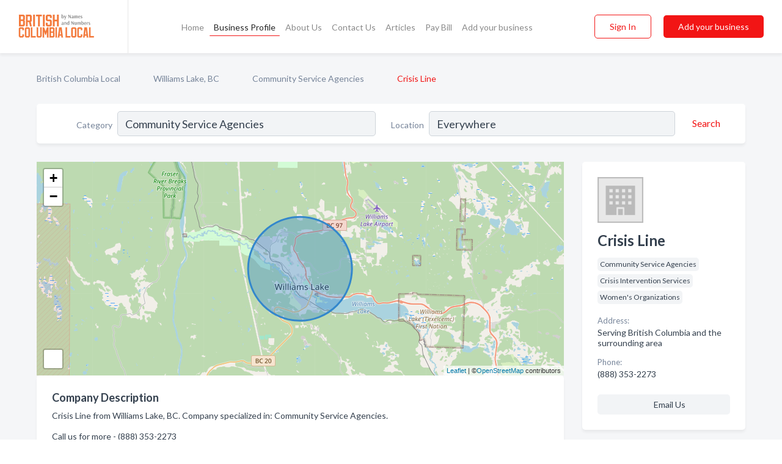

--- FILE ---
content_type: text/html; charset=utf-8
request_url: https://www.britishcolumbialocal.ca/biz/134/crisis-line
body_size: 6649
content:




<!DOCTYPE html>
<html lang="en">
    <head>
        <meta charset="utf-8">
        <meta name=viewport content="width=device-width, initial-scale=1">
        <meta http-equiv="X-UA-Compatible" content="IE=edge">
        <meta name="viewport" content="width=device-width, initial-scale=1, shrink-to-fit=no">
        <meta name="description" content="Crisis Line from Williams Lake, BC. Contact information, address, open hours and more.">
        <meta name="robots" content="index,follow" />
        <meta property="og:type" content="website" />
        <meta property="og:site_name" content="British Columbia Local" />
        <meta property="og:title" content="Crisis Line - Williams Lake, BC | British Columbia Local">
        <meta property="og:description" content="Crisis Line from Williams Lake, BC. Contact information, address, open hours and more.">
        <meta property="og:url" content="https://www.britishcolumbialocal.ca/biz/134/crisis-line" />
        <meta property="og:image" content="https://d37eqgiie3raai.cloudfront.net/static/ruralbc/images/other/splash_screen.png">
        <link rel="canonical" href="https://www.britishcolumbialocal.ca/biz/134/crisis-line" />
        
        
<link rel="apple-touch-icon" sizes="180x180" href="https://d37eqgiie3raai.cloudfront.net/static/ruralbc/images/favicon/apple-touch-icon.png">
<link rel="icon" type="image/png" sizes="32x32" href="https://d37eqgiie3raai.cloudfront.net/static/ruralbc/images/favicon/favicon-32x32.png">
<link rel="icon" type="image/png" sizes="16x16" href="https://d37eqgiie3raai.cloudfront.net/static/ruralbc/images/favicon/favicon-16x16.png">
<link rel="manifest" href="/static/ruralbc/images/favicon/site.webmanifest">
<meta name="theme-color" content="#F37A3C">
        



    <script async src="https://www.googletagmanager.com/gtag/js?id=G-BC3DCSZGLG"></script>


    <script async src="https://www.googletagmanager.com/gtag/js?id=UA-106048875-21"></script>




<script>
    window.dataLayer = window.dataLayer || [];
    function gtag(){dataLayer.push(arguments);}
    gtag('js', new Date());
    
    gtag('config', "G-BC3DCSZGLG");
    
    
     gtag('config', "UA-106048875-21");
    

</script>



        <!-- Google Tag Manager -->
        <!-- FB Pixel -->

        <title>Crisis Line - Williams Lake, BC | British Columbia Local</title>
        <script type="text/javascript"> window.CSRF_TOKEN = "LtcZE3B6xme79Wf4L5eX6S7C7nr1reAln8JrgIS263AFls4kyUQcVPdYs8JfmUiW"; </script>
        <script>
    var cossd_info = {};
    cossd_info.page_tpye = 'provider-profile';
</script>
        
            <link rel="stylesheet" href="https://d37eqgiie3raai.cloudfront.net/static/ruralbc/css/provider_profile-bundle.min.css?v=4946539595664399239" />
        
        
            <link rel="stylesheet" href="https://fonts.googleapis.com/css?family=Lato:400,700&amp;display=swap" />
        
        
        
        
        
            


<script type="application/ld+json">
    {
      "@context": "https://schema.org",
      "@type": "LocalBusiness",
      "name": "Crisis Line",
      
        "image": "https://d37eqgiie3raai.cloudfront.net/static/website/images/default-biz-logos/company-logo-placeholder.png",
      
      "@id": "/biz/134/crisis-line"
      
        ,"telephone": "(888) 353-2273"
      
      
      
      
          ,"geo": {
            "@type": "GeoCoordinates",
            "latitude": 52.1418,
            "longitude": -122.1418
          }
      
      
    }
</script>

        
        
        
            <script type="application/ld+json">
{
  "@context": "https://schema.org",
  "@type": "BreadcrumbList",
  "itemListElement": [
        
           {
            "@type": "ListItem",
            "position": 1,
            "item": {
                      "@id": "/",
                      "name": "British Columbia Local"
                    }
           },
        
           {
            "@type": "ListItem",
            "position": 2,
            "item": {
                      "@id": "/cities/williams-lake-bc",
                      "name": "Williams Lake, BC"
                    }
           },
        
           {
            "@type": "ListItem",
            "position": 3,
            "item": {
                      "@id": "/l/williams-lake-bc/crisis-intervention-services",
                      "name": "Community Service Agencies"
                    }
           },
        
           {
            "@type": "ListItem",
            "position": 4,
            "item": {
                      "@id": "https://www.britishcolumbialocal.ca/biz/134/crisis-line",
                      "name": "Crisis Line"
                    }
           }
        
    ]
}
</script>
        
    </head>

    <body class="provider-profile"
          >
        
    
<header role="banner"><nav class="navbar navbar-expand-lg">
    <a class="navbar-brand p-0" href="/" data-track-name="nblink-logo" data-event-category="navbar">
        
            <img src="https://d37eqgiie3raai.cloudfront.net/static/ruralbc/images/other/british_columbia_local_logo.svg" alt="British Columbia Local Logo">
        
        <div class="nb-logo-devider"></div>
    </a>
    <div class="collapse navbar-collapse navbar-text p-0 sliding-menu" id="navBarSlidingMenu">
        <ul class="navbar-nav m-auto">
            
                <li class="nav-item">
                    <a class="nav-link" href="/">Home</a>
                </li>
            
            
            
                <li class="nav-item active">
                    <a class="nav-link" href="#">Business Profile</a>
                    <div class="navbar-highliter"></div>
                </li>
            
            
            <li class="nav-item ">
                <a class="nav-link" href="/about">About Us</a>
                
            </li>
            <li class="nav-item ">
                <a class="nav-link" href="/contact">Contact Us</a>
                
            </li>
            <li class="nav-item ">
                <a class="nav-link" href="/articles">Articles</a>
                
            </li>
            <li class="nav-item">
                <a class="nav-link" href="https://www.namesandnumbers.com/pay-canada-bill" rel="nofollow">Pay Bill</a>
            </li>
            <li class="nav-item ">
                <a class="nav-link" href="/biz" data-track-name="nblink-add-biz" data-event-category="navbar">Add your business</a>
                
            </li>
        </ul>
        <div class="left-nav">
            <div class="form-inline">
                
                    <button class="btn btn-login btn-outline-secondary" type="button" data-track-name="nblink-signin" data-event-category="navbar">Sign In</button>
                
                <a href="/biz" data-track-name="nblink-signup" data-event-category="navbar" class="btn btn-primary">Add your business</a>
            </div>
        </div>
    </div>
    
        <button class="navbar-toggler" type="button" data-toggle="collapse" data-target="#navBarSlidingMenu"
                aria-controls="navBarSlidingMenu" aria-expanded="false" aria-label="Toggle navigation menu">
            <span class="iconify navbar-toggler-icon" data-icon="feather:menu" data-inline="false"></span>
        </button>
    
</nav></header>
    <div class="container-fluid provider-profile-body">
        <nav aria-label="breadcrumb" class="nav-breadcrumbs">
    <ol class="breadcrumb">
        
            
                <li class="breadcrumb-item"><a href="/" data-track-name="breadcrumb-link-click">British Columbia Local</a></li>
                <li class="breadcrumb-item devider"><span class="iconify" data-icon="dashicons:arrow-right-alt2" data-inline="false"></span></li>
            
        
            
                <li class="breadcrumb-item"><a href="/cities/williams-lake-bc" data-track-name="breadcrumb-link-click">Williams Lake, BC</a></li>
                <li class="breadcrumb-item devider"><span class="iconify" data-icon="dashicons:arrow-right-alt2" data-inline="false"></span></li>
            
        
            
                <li class="breadcrumb-item"><a href="/l/williams-lake-bc/crisis-intervention-services" data-track-name="breadcrumb-link-click">Community Service Agencies</a></li>
                <li class="breadcrumb-item devider"><span class="iconify" data-icon="dashicons:arrow-right-alt2" data-inline="false"></span></li>
            
        
            
                <li class="breadcrumb-item active" aria-current="page">Crisis Line</li>
            
        
    </ol>
</nav>
        
<form class="form-row default-white-block search-form" action="/search">
    <div class="col-sm-6 sf-col">
        <div class="icon-column search-icon-column">
            <span class="iconify" data-icon="ant-design:search-outline" data-inline="false"></span>
        </div>
        <label for="searchCategory">Category</label>
        <input name="category" type="text" class="form-control input-search-category" id="searchCategory"
               placeholder="e.g Trucking Companies" value="Community Service Agencies">
    </div>
    <div class="col-sm-6 sf-col">
        <label for="searchLocation">Location</label>
        <input name="location" type="text" class="form-control input-search-location" id="searchLocation"
               placeholder="Location" value="Everywhere">
        <button type="submit" class="btn btn-link" data-track-name="p-btn-search" aria-label="Search">
            <span class="text">Search</span><span class="iconify icon" data-icon="ant-design:search-outline" data-inline="false"></span>
        </button>
    </div>
</form>
        <main class="row profile-main-row"   data-tz="America/Vancouver" >
            <div class="col-xl-9 col-lg-8 col-md-8 order-last order-md-first left-side-col">
                
                    
                    <section class="provider-map position-relative" id="singleMap" data-lat="52.1418"
                             data-lng="-122.1418"
                             data-zoom="11"
                             data-area="1">
                        <div class="leaflet-bottom leaflet-left">
                            <div class="leaflet-control-zoom leaflet-bar leaflet-control">
                                <a class="btn-navigate leaflet-control-attribution leaflet-control" target="_blank"
                                   rel="nofollow noopener"
                                   href="https://maps.google.com/?q=Serving British Columbia and the surrounding area"
                                   data-track-name="pr-get-directions-button"
                                   data-event-category="biz-contact"
                                   data-event-label="134">
                                    <span class="iconify" data-icon="ion:navigate-sharp" data-inline="false"></span>
                                </a>
                            </div>
                        </div>
                    </section>
                
                

<section class="about-block default-white-block">
    
        <h2>Company Description</h2>
        <p class="text-break">Crisis Line from Williams Lake, BC. Company specialized in: Community Service Agencies. <br><br>Call us for more - (888) 353-2273</p>
    
    
    
    
    
    

    

    

    

    

    

    
    
    
        
        <button class="btn btn-primary btn-claim-profile" id="claimbutton" aria-label="Claim Profile">Claim Profile</button>
        
    
</section>
                

<section class="reviews-section-title">
    <h2 id="reviews">Reviews and Recommendations</h2>
    
    <div class="powered-by">
        Powered by
        
            British Columbia Local
        
    </div>
    <div class="mt-2 row">
        <div class="review-invite-text col-xl-10">
            <div class="pt-1">Please help us to connect users with the best local businesses by reviewing Crisis Line
                
            </div>
        </div>
        <div class="col-xl-2 text-xl-right">
          <div class="btn btn-primary" id="review-form-btn">Write Review</div>
        </div>
    </div>
    <div class="modal" tabindex="-1" role="dialog" id="popupReviewForm">
    <div class="modal-dialog" role="document">
        <div class="modal-content">
            <div class="modal-header">
                <h5 class="modal-title">Write Review</h5>
                <button type="button" class="close" data-dismiss="modal" aria-label="Close">
                    <span aria-hidden="true">&times;</span>
                </button>
            </div>
            <div class="modal-body"></div>
        </div>
    </div>
</div>
</section>
<div class="reviews-block with-bottom-links">
    <div class="row reviews-row">
        
    </div>
</div>
                
                    
<aside class="bottom-links default-white-block">
    <header class="bottom-links-header">
        <h2>You might also like</h2>
    </header>
    <div class="bottom-links-body">
        <div class="row">
            
                <div class="col-sm">
                    <h3>Popular Businesses</h3>
                    <ul class="li-bottom-links">
                        
                            <li><a href="/biz/7433/specialized-victim-support-services" data-track-name="p-bottom-link">Specialized Victim Support Services</a></li>
                        
                            <li><a href="/biz/8219/independent-lifestyles-homecare-ltd" data-track-name="p-bottom-link">Independent Lifestyles Homecare Ltd</a></li>
                        
                            <li><a href="/biz/1916/victimlink" data-track-name="p-bottom-link">Victimlink</a></li>
                        
                            <li><a href="/biz/4002/transition-house-for-women-children-in-crisis" data-track-name="p-bottom-link">Transition House For Women &amp; Children In Crisis</a></li>
                        
                            <li><a href="/biz/2384/houston-community-services-assn" data-track-name="p-bottom-link">Houston Community Services Assn</a></li>
                        
                    </ul>
                </div>
            
                <div class="col-sm">
                    <h3>Related Businesses</h3>
                    <ul class="li-bottom-links">
                        
                            <li><a href="/biz/3782/north-coast-transition-society" data-track-name="p-bottom-link">North Coast Transition Society</a></li>
                        
                            <li><a href="/biz/3785/north-coast-victim-support-services" data-track-name="p-bottom-link">North Coast Victim Support Services</a></li>
                        
                            <li><a href="/biz/4002/transition-house-for-women-children-in-crisis" data-track-name="p-bottom-link">Transition House For Women &amp; Children In Crisis</a></li>
                        
                            <li><a href="/biz/14001/amata-transition-house-society" data-track-name="p-bottom-link">Amata Transition House Society</a></li>
                        
                            <li><a href="/biz/9366/awac-association-advocating-for-women-children" data-track-name="p-bottom-link">Awac - Association Advocating For Women &amp; Children</a></li>
                        
                    </ul>
                </div>
            
                <div class="col-sm">
                    <h3>Popular Nearby</h3>
                    <ul class="li-bottom-links">
                        
                            <li><a href="/l/williams-lake-bc/water-treatment-equipment-service-supplies" data-track-name="p-bottom-link">Water Treatment Equipment, Service &amp; Supplies in Williams Lake</a></li>
                        
                            <li><a href="/l/williams-lake-bc/public-notaries" data-track-name="p-bottom-link">Public Notaries in Williams Lake</a></li>
                        
                            <li><a href="/l/williams-lake-bc/embroidery" data-track-name="p-bottom-link">Embroidery in Williams Lake</a></li>
                        
                            <li><a href="/l/williams-lake-bc/auto-dealers" data-track-name="p-bottom-link">Auto Dealers in Williams Lake</a></li>
                        
                            <li><a href="/l/williams-lake-bc/pumps-service" data-track-name="p-bottom-link">Pumps Service in Williams Lake</a></li>
                        
                    </ul>
                </div>
            
        </div>
    </div>
</aside>
                
                
            </div>
            <div class="col-xl-3 col-lg-4 col-md-4 order-first order-md-last right-side-col">
                

<section class="main-info-block" data-listing-view="p-listing-view" data-event-label="134">
    <header>
    
        <picture>
            <source srcset="https://d37eqgiie3raai.cloudfront.net/static/website/images/default-biz-logos/company-logo-placeholder.webp" type="image/webp">
            <source srcset="https://d37eqgiie3raai.cloudfront.net/static/website/images/default-biz-logos/company-logo-placeholder.png">
            <img src="https://d37eqgiie3raai.cloudfront.net/static/website/images/default-biz-logos/company-logo-placeholder.png" alt="Crisis Line logo">
        </picture>
    
    <div>
        <h1>Crisis Line</h1>
    </div>
    </header>
    <div class="main-categories-cloud">
        
        
            
            <a href="/search?location=Williams Lake,BC&amp;category=Community+Service+Agencies"><span class="categories-cloud">Community Service Agencies</span></a>
        
            
            <a href="/l/williams-lake-bc/crisis-intervention-services"><span class="categories-cloud">Crisis Intervention Services</span></a>
        
            
            <a href="/l/williams-lake-bc/womens-organizations"><span class="categories-cloud">Women&#x27;s Organizations</span></a>
        
        
    </div>
        
            <div class="main-info-label">Address:</div>
            <address>Serving British Columbia and the surrounding area</address>
        
        
        
            <div class="main-info-label">Phone:</div>
            
                <div class="biz-phone">(888) 353-2273</div>
            
        
        
        
        
        
            
        <div class="main-info-buttons">
            
            
                <a class="btn btn-primary btn-phone" href="tel:8883532273"
                   data-track-name="pr-call-button"
                   data-event-category="biz-contact"
                   data-event-label="134">Call</a>
            
            
                <a class="btn primary btn-get-directions btn-get-quotes-top"
                        data-leandge-type="not_odp_biz"
                        data-toggle="modal"
                        data-target="#quotesPopup"
                        data-track-name="pr-get-quotes"
                        data-event-category="biz-contact"
                        data-event-label="134">
                    <span class="iconify" data-icon="ion:chatbox" data-inline="false"></span>Email Us
                </a>
            
        </div>
</section>
                
                
                
            </div>
        </main>
    </div>
    <footer role="contentinfo">
    <h2>Add your business</h2>
    <p class="footer-subtitle">Grow Your Business with British Columbia Local</p>
    <div class="text-center">
        <a href="/biz" data-track-name="fadd-biz-button" data-event-category="footer"><button class="btn btn-primary btn-footer-add-business">Add your business</button></a>
    </div>
    <div class="footer-bottom-section">
        <ul class="list-inline footer-links">
            <li class="list-inline-item">
                <a href="/" data-track-name="fhome-link" data-event-category="footer">Home</a>
            </li>
            <li class="list-inline-item">
                <a href="/online-directories" data-track-name="fonline-directories"
                   data-event-category="footer">Online Directories</a>
            </li>
            <li class="list-inline-item">
                <a href="/about" >About Us</a>
            </li>
            <li class="list-inline-item">
                <a href="/contact" data-track-name="fcontact-us-link" data-event-category="footer">Contact Us</a>
            </li>
            <li class="list-inline-item">
                <a href="/terms">Terms</a>
            </li>
            <li class="list-inline-item">
                <a href="/privacy">Privacy</a>
            </li>
            <li class="list-inline-item">
                <a href="https://www.namesandnumbers.com/pay-canada-bill" rel="nofollow">Pay Bill</a>
            </li>
        </ul>
        <ul class="list-inline footer-social-circles">
            <li class="list-inline-item"><a href="https://g.page/action-pages-surrey"><span class="iconify google" rel="nofollow noopener"
                                                                                      data-icon="ant-design:google-circle-filled"
                                                                                      data-inline="false"></span></a></li>
            
        </ul>
        <hr>
        <div class="footer-copyright">
            <div class="d-inline-block d-mobile-hide">British Columbia Local by <a href="https://business.namesandnumbers.com/" rel="nofollow">Names and Numbers</a></div>
            <div class="d-inline-block copyright-text">Copyright &copy; 2026 britishcolumbialocal.ca All rights reserved.</div>
        </div>
    </div>
</footer>
    
        <div class="modal" tabindex="-1" role="dialog" id="quotesPopup">
    <div class="modal-dialog" role="document">
        <div class="modal-content">
            <div class="modal-header">
                <h5 class="modal-title">Email Us</h5>
                <button type="button" class="close" data-dismiss="modal" aria-label="Close">
                    <span aria-hidden="true">&times;</span>
                </button>
            </div>
            <div class="modal-body">
                
                    <div class="get-quotes-message mb-3">Get up to 4 bids from pros like Crisis Line within hours.</div>
                
                <form class="get-quotes-form">
                    <input type="hidden" name="email-type" value="get-quote">
                    <input type="hidden" name="leadgen-type" value="not_odp_biz">
                    <input type="hidden" name="provider-id" value="134">
                    <input type="hidden" name="provider-email" value="None">
                    <input type="hidden" name="provider-url" value="">
                    <div class="form-group">
                        <label for="contactSubject">Subject:</label>
                        <input type="text" name="subject" class="form-control" id="contactSubject" placeholder="Enter subject">
                    </div>
                    <div class="form-group">
                        <label for="contactMessage">Message:</label>
                        <textarea class="form-control" rows="3" name="message" id="contactMessage"></textarea>
                    </div>
                    <div class="form-group">
                        <label for="contactEmail">Your email:</label>
                        <input type="email" name="sender-email" class="form-control" id="contactEmail"
                               placeholder="Enter your email" required>
                    </div>
                </form>
            </div>
            <div class="modal-footer">
                
                    <span class="form-message-sent">Message sent. Our verified businesses will contact you shortly.</span>
                
                <button type="button" class="btn btn-primary send-get-quotes">Send</button>
            </div>
        </div>
    </div>
</div>
    

        
            <script src="https://d37eqgiie3raai.cloudfront.net/static/ruralbc/js/provider_profile-bundle.min.js?v=4946539595664399239"></script>
        
        
        
        
     </body>
</html>